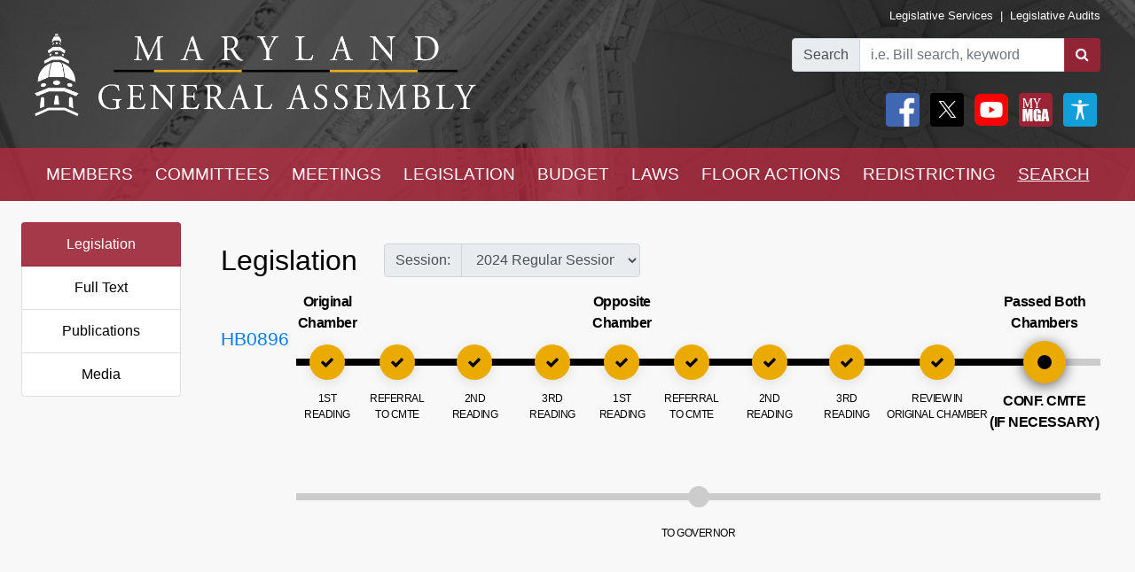

--- FILE ---
content_type: application/javascript
request_url: https://mgaleg.maryland.gov/mgawebsite/Scripts/AccessibilityWidget.js
body_size: 842
content:

function clearSettings() {
    resetContrast();
    resetToggleImages();
    resetZoom();
}

function findContrast() {
    //var cookieValue = document.cookie.replace(/(?:(?:^|.*;\s*)contrast\s*\=\s*([^;]*).*$)|^.*$/, "$1");
    var cookieValue = localStorage.getItem("contrast");
    setContrast(cookieValue);
}

function findToggleImages() {
    //var cookieValue = document.cookie.replace(/(?:(?:^|.*;\s*)showImages\s*\=\s*([^;]*).*$)|^.*$/, "$1");
    var cookieValue = localStorage.getItem("toggleImages");
    var checkbox = document.getElementById('toggleImages');
    if (cookieValue == 'true') {
        if (checkbox != null) {
            checkbox.checked = true;
        }
        toggleImages();
    }
}

function findZoom() {
    var zoomLevel = getZoomLevel();
    if (zoomLevel !== 1) {
        document.body.style.zoom = zoomLevel;
    }
}

function resetContrast() {
    localStorage.setItem('contrast', 'default');
    findContrast();
}

function toggleContrast() {
    var contrast = localStorage.getItem("contrast");

    switch (contrast) {
        case "default":
            contrast = "high";
            break;
        case "high":
            contrast = "low";
            break;
        case "low":
            contrast = "default";
            break;
        default:
            contrast = "default";
            break;
    }

    setContrast(contrast);
}

function setContrast(contrast) {
    //contrast = contrast ? localStorage.getItem("contrast") : contrast;

    //only set to default when no contrast is selected
    if (!contrast) {
        contrast = "default";
        $('html').attr("data-theme", contrast + "-contrast");
        localStorage.setItem('contrast', contrast);
        return;
    }

    switch (contrast) {
        case "default":
            $("#contrastButtonText").text("Default Contrast");
            $('#prgDefaultContrast').css("width", "100%");
            $('#prgHighContrast').css("width", "0%");
            $('#prgLowContrast').css("width", "0%");
            break;
        case "high":
            $("#contrastButtonText").text("High Contrast");
            $('#prgDefaultContrast').css("width", "0%");
            $('#prgHighContrast').css("width", "100%");
            $('#prgLowContrast').css("width", "0%");
            break;
        case "low":
            $("#contrastButtonText").text("Low Contrast");
            $('#prgDefaultContrast').css("width", "0%");
            $('#prgHighContrast').css("width", "0%");
            $('#prgLowContrast').css("width", "100%");
            break;
        default:
            $("#contrastButtonText").text("Default Contrast");
            $('#prgDefaultContrast').css("width", "100%");
            $('#prgHighContrast').css("width", "0%");
            $('#prgLowContrast').css("width", "0%");
            break;
    }

    $('html').attr("data-theme", contrast + "-contrast");
    // Save the preference in a cookie
    //document.cookie = 'contrast=' + contrast + '; expires=Fri, 31 Dec 9999 23:59:59 GMT';
    localStorage.setItem('contrast', contrast);
}

function toggleImages() {
    var checkbox = document.getElementById('toggleImages');

    let checked = checkbox == null ? localStorage.getItem("toggleImages") == 'true' : checkbox.checked;

    if (checked) {
        document.documentElement.style.setProperty("--image-opacity", "0");
        document.documentElement.style.setProperty("--image-link-occurance", "none");
    } else {                                        
        document.documentElement.style.setProperty("--image-opacity", "100");
        document.documentElement.style.setProperty("--image-link-occurance", "auto");
    }

    localStorage.setItem('toggleImages', checked);
}

function resetToggleImages() {
    if (localStorage.getItem("toggleImages") == 'false') {
        //feature is already turned off so we don't need to turn it off
        return;
    }
    else {
        //to work correctly with the bootstrap functionallity we are manually clicking the button when it is checked
        $('#toggleImages').click();
    }
}

function zoomIn() {
    document.body.style.zoom = parseFloat(getZoomLevel()) + 0.1;
    saveZoomLevel();
}

function zoomOut() {
    document.body.style.zoom = parseFloat(getZoomLevel()) - 0.1;
    saveZoomLevel();
}

function resetZoom() {
    document.body.style.zoom = 1;
    saveZoomLevel();
}

function getZoomLevel() {
    return parseFloat(localStorage.getItem('zoomLevel')) || 1;
}

function saveZoomLevel() {
    localStorage.setItem('zoomLevel', document.body.style.zoom);
}
